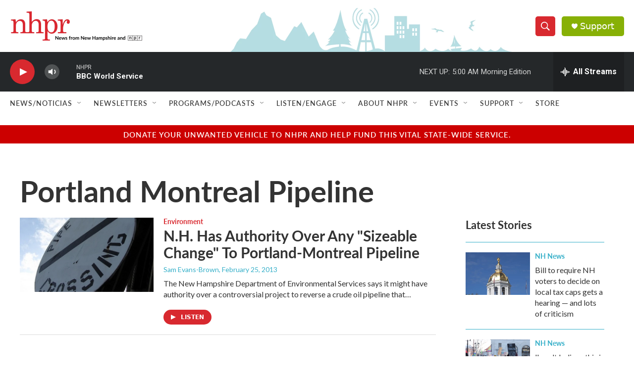

--- FILE ---
content_type: text/html; charset=utf-8
request_url: https://www.google.com/recaptcha/api2/aframe
body_size: 182
content:
<!DOCTYPE HTML><html><head><meta http-equiv="content-type" content="text/html; charset=UTF-8"></head><body><script nonce="iUjC74e4o9MmGf8L5gof_w">/** Anti-fraud and anti-abuse applications only. See google.com/recaptcha */ try{var clients={'sodar':'https://pagead2.googlesyndication.com/pagead/sodar?'};window.addEventListener("message",function(a){try{if(a.source===window.parent){var b=JSON.parse(a.data);var c=clients[b['id']];if(c){var d=document.createElement('img');d.src=c+b['params']+'&rc='+(localStorage.getItem("rc::a")?sessionStorage.getItem("rc::b"):"");window.document.body.appendChild(d);sessionStorage.setItem("rc::e",parseInt(sessionStorage.getItem("rc::e")||0)+1);localStorage.setItem("rc::h",'1768972677529');}}}catch(b){}});window.parent.postMessage("_grecaptcha_ready", "*");}catch(b){}</script></body></html>